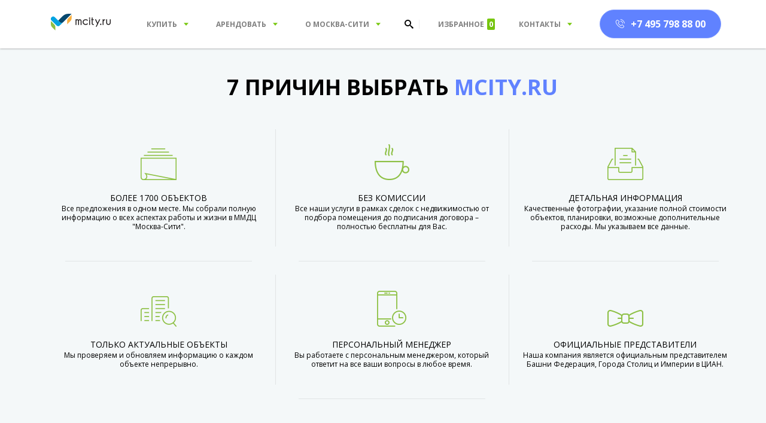

--- FILE ---
content_type: text/html; charset=UTF-8
request_url: https://www.mcity.ru/page/pochemu_mcityru
body_size: 8350
content:
<!DOCTYPE html>
<html lang="ru">
    <head>
        <title>7 ПРИЧИН ВЫБРАТЬ MCITY.RU</title>
        <meta name="description" content="">
        <meta charset="UTF-8">
        <meta name="author" content="my application">
        <!--[if IE]>
        <meta http-equiv='X-UA-Compatible' content='IE=edge,chrome=1'><![endif]-->
        <meta name="viewport" content="width=device-width, initial-scale=1.0, maximum-scale=1.0, user-scalable=no">
        <meta name="yandex-verification" content="47867b013e71c573"/>
        <meta name="csrf-param" content="_csrf-frontend">
<meta name="csrf-token" content="mWz58xGBfpcjKs-fObXjkEkHAaYQ7DvB8ctXhJsph-vVOqzAWcAn5XJTodlo_LqnLkpW43SFda2ykwfNrh7Kpg==">
        <!-- Favicons -->
        <link rel="shortcut icon" href="/favicon.png" type="image/png">
        <link rel="apple-touch-icon" href="/images/apple-touch-icon.png">
        <link rel="apple-touch-icon" sizes="72x72" href="/images/apple-touch-icon-72x72.png">
        <link rel="apple-touch-icon" sizes="114x114" href="/images/apple-touch-icon-114x114.png">
        <link rel="stylesheet" href="https://maxcdn.bootstrapcdn.com/font-awesome/4.7.0/css/font-awesome.min.css">
        <meta name="format-detection" content="telephone=no">
        <link rel="preload" href="/favicon.png?id=9189016" as="image" />
        <link rel="icon" type="image/png" href="/favicon.png?id=2032938" />
        <link href="https://fonts.googleapis.com/css?family=Open+Sans:300,400,600,700&amp;amp;amp;subset=cyrillic,cyrillic-ext,latin-ext" rel="stylesheet">
<link href="/dist/wc/prod/main/common.c5d8550c2d9418188665.css" rel="stylesheet">
<link href="/dist/wc/prod/main/vendor.1022885947914b34df98.css" rel="stylesheet">
<link href="/dist/wc/prod/main/bundle-main-menu.e0a22cd5665f376a9b9e.css" rel="stylesheet">
<link href="/dist/wc/prod/main/bundle-footer.40f94136adb3d8a38433.css" rel="stylesheet">
<link href="/dist/wc/prod/main/bundle-ui.517a34691e6ff1d8928c.css" rel="stylesheet">
<link href="/dist/wc/prod/main/bundle-callme.3846057a4006121530e3.css" rel="stylesheet">        <!-- Google Tag Manager -->
        <script defer>(function(w,d,s,l,i){w[l]=w[l]||[];w[l].push({'gtm.start':
                new Date().getTime(),event:'gtm.js'});var f=d.getElementsByTagName(s)[0],
                j=d.createElement(s),dl=l!='dataLayer'?'&l='+l:'';j.async=true;j.src=
                'https://www.googletagmanager.com/gtm.js?id='+i+dl;f.parentNode.insertBefore(j,f);
            })(window,document,'script','dataLayer','GTM-5BLLKD');</script>
        <!-- End Google Tag Manager -->
    </head>
    <body>
    		<div class="main-menu__wrapper">    <div class="main-menu" data-widget-entry="main-menu[1]" data-widget-type="main-menu" data-widget-config="{}">
        <div class="container main-menu__top">
            <div class="menu-one">
                <div class="burger"><i class="icon-burger"></i></div>

                <div class="logo">
                    <a href="/" class="logo__default"><img src="/dist/wc/prod/main/images/logo.svg"/></a>
                    <a href="/" class="logo__static"><img src="/dist/wc/prod/main/images/logo-white.svg"/></a>
                </div>

                <div class="menu">
                    <a class="menu__item" data-submenu-selector=".submenu__one" data-submenu-height="128"> <span>Купить</span><i class="menu__item-icon icon-more-down"></i></a>
                    <a class="menu__item" data-submenu-selector=".submenu__two" data-submenu-height="128"> <span>Арендовать</span><i class="menu__item-icon icon-more-down"></i></a>
                    <a class="menu__item" data-submenu-selector=".submenu__three" data-submenu-height="128"> <span>О Москва-Сити</span><i class="menu__item-icon icon-more-down"> </i></a>
                </div>
            </div>
            <div class="menu-two">
                <form class="search" action="/search_by_page">
                    <div class="search__input"><i class="icon-search search__input-icon"></i>
                        <input name="q" type="text" placeholder="Введите запрос или ID"/>
                    </div>
                </form><a class="calculator" href="/calc">
                    <div class="icon-calculator calculator__icon"></div></a>
            </div>
            <div class="menu-three">
                <div class="menu"><a class="menu__item menu__item-favorite js-favorite-widget" href="/favorite"> <span>Избранное</span><i class="menu__item-count js-favorite-count">0</i></a><a class="menu__item" href="#" data-submenu-selector=".submenu__four" data-submenu-height="170"> <span>Контакты</span><i class="menu__item-icon icon-more-down"> </i></a></div>
                <div class="phone"><a class="button roistat" href="tel:+74957988800"><i class="icon-phone"></i><span>+7 495 798 88 00</span></a></div>
            </div>
        </div>

        <div class="main-menu__bottom">
            <div class="container">
                <div class="submenu submenu__one">
                    <ul>
                        <li><a href="/search?type=office&typeListing=sale">Офис</a></li>
                        <li><a href="/search?type=apartment&typeListing=sale">Апартаменты</a></li>
                        <li><a href="/search?type=torg&typeListing=sale">Торговое помещение</a></li>
                    </ul>
                    <ul>
                        <li><a href="/page/prodazha_arendnogo_biznesa">Арендный бизнес</a></li>
                        <li><a href="/calc">Калькулятор офисных пространств</a></li>
                    </ul>
                    <ul>
                        <li><a href="/page/apartments_faq">FAQ об апартаментах</a></li>
                        <li><a href="/page/sobstvennikam">Для собственников</a></li>
                    </ul>
                </div>
                <div class="submenu submenu__two">
                    <ul>
                        <li><a href="/search?type=office&typeListing=rent">Офис</a></li>
                        <li><a href="/search?type=apartment&typeListing=rent">Апартаменты</a></li>
                        <li><a href="/search?type=torg&typeListing=rent">Торговое помещение</a></li>
                    </ul>
                    <ul>
                        <li><a href="/page/kovorking_moscow_city">Коворкинг</a></li>
                        <li><a href="/calc">Калькулятор офисных пространств</a></li>
                    </ul>
                    <ul>
                        <li><a href="/page/apartments_faq">FAQ об апартаментах</a></li>
                        <li> <a href="/page/sobstvennikam">Для собственников</a></li>
                    </ul>
                </div>
                <div class="submenu submenu__three">
                    <ul>
                        <li><a href="/page/about_moscow_city">О Москва-Сити</a></li>
                        <li><a href="/page/architecture_one-tower">Башня One Tower</a></li>
                        <li><a href="/page/architecture">Архитектура</a></li>
                        <li><a href="/page/history">История Москва-Сити</a></li>
                    </ul>
                    <ul>
                        <li><a href="/page/facts">Интересные факты</a></li>
                        <li><a href="/news">Новости Москва-Сити</a></li>
                        <li><a href="/page/facts_konferenc_zal">Аренда конференц залов</a></li>
                        <li><a href="/page/facts_metro_moscow_city">Как добраться в Москва-Сити</a></li>
                    </ul>
                    <ul>
                        <li><a href="/map">Удивительный Москва-Сити</a></li>
                        <li><a href="/page/smotrovaya_ploshadka_moscva_city">Смотровая площадка Москва-Сити</a></li>
                    </ul>
                </div>
                <div class="submenu submenu__four" data-submenu-selector=".submenu__one" data-submenu-height="128">
                    <ul>
                        <li><a href="/page/why_us">О компании</a></li>
                        <li><a href="/contact">Контакты</a></li>
                        <li><a href="/page/vakansii">Вакансии</a></li>
                        <li><a href="/page/pochemu_mcityru">Почему mcity.ru</a></li>
                    </ul>
                    <ol>
                        <li>Эл. почта: sales@mcity.ru</li>
                        <li><span>Юридическое название:</span> ООО "Фокс Риэлти"</li>
                        <li>г. Москва, Пресненская <br/>набережная, д. 12 Башня <br/>«Федерация-Восток»<br/>Москва-Сити, 16 этаж,<br/>офис 9.6</li>
                    </ol>
                </div>
            </div>
        </div>
    </div>
</div><div class="menu-popup">
  <div class="menu-popup__wrapper">
    <div class="menu-popup__head">
      <div class="menu-popup__logo"><img src="/dist/wc/prod/main/images/logo.svg"/></div>
      <i class="menu-popup__button-close icon-close"></i>
    </div>
    <div class="menu-popup__devider"></div>

    <form class="menu-popup__search" action="/search_by_page"><i class="icon-search"></i>
  <input name="q" type="text" placeholder="Введите запрос или ID"/>
</form>
<div class="menu-popup__devider"></div>
<div class="menu-popup__favorite js-favorite-widget"><a class="menu-popup__favorite-link" href="#">Избранное</a><i class="menu-popup__favorite-count js-favorite-count">39</i></div>
<div class="menu-popup__devider"></div>
<ul class="menu-popup__list">
  <li> <a href="/page/office_prodaja">Купить офис</a></li>
  <li> <a href="/page/apartments_prodaja">Купить апартаменты</a></li>
  <li> <a href="/page/prodaja_torgovyh_pomecheniy">Купить торговые помещения</a></li>
  <li> <a href="/page/office_arenda">Арендовать офис</a></li>
  <li> <a href="/page/apartments_arenda">Арендовать апартаменты</a></li>
  <li> <a href="/page/arenda_torgovyh_pomecheniy">Арендовать торговые помещения</a></li>
</ul>
<div class="menu-popup__devider"></div>
<ol class="menu-popup__list"> 
  <li> <a href="/page/prodazha_arendnogo_biznesa">Арендный бизнес</a></li>
  <li> <a href="/page/apartments_faq">FAQ об апартаментах</a></li>
  <li> <a href="/page/sobstvennikam">Для собственников</a></li>
</ol>
<div class="menu-popup__devider"></div>
<ol class="menu-popup__list">
  <li> <a href="/page/about_moscow_city">О Москва–Сити</a></li>
  <li> <a href="/page/architecture_one-tower">Башня One Tower</a></li>
  <li> <a href="/page/architecture">Архитектура</a></li>
  <li> <a href="/page/history">История Москва–Сити </a></li>
  <li> <a href="/page/facts">Интересные факты</a></li>
  <li> <a href="/news">Новости Москва–Сити</a></li>
  <li> <a href="/page/facts_metro_moscow_city">Как добраться в Москва-Сити</a></li>
</ol>
<div class="menu-popup__devider"></div>
<ul class="menu-popup__list">
  <li> <a href="/page/why_us">О компании</a></li>
  <li> <a href="/page/vakansii">Вакансии</a></li>
</ul>
<div class="menu-popup__address">
  <p> <span>Эл. почта: </span><a href="mailto:sales@mcity.ru">sales@mcity.ru</a></p>
  <p> <span>Юридическое название:</span> ООО "Фокс Риэлти"</p>
  <p> <span>Адрес: </span><a href="#">г. Москва, Пресненская набережная, д. 12 Башня «Федерация-Восток» Москва-Сити, 16 этаж, офис 9.6</a></p>
</div>
  </div>
</div>        <!-- Section -->
<div class="page-layout">
    <div class="c-container">
      <div class="c-row">
        <div class="c-col-sm-12">
            
            
          <div class="ui-caption">
      <h1 class="page-title"> <b>7 причин выбрать </b><i>MCITY.RU</i></h1>
         </div>
            
            
          <div class="ui-bar-info ui-bar-info_grid">
            <div class="ui-bar-info__item"><img class="ui-bar-info__item-icon" src="/images/icon/ico1.png"/>
              <label class="ui-bar-info__item-title">БОЛЕЕ 1700 ОБЪЕКТОВ</label>
              <p class="ui-bar-info__item-desc">Все предложения в одном месте. Мы собрали полную информацию о всех аспектах работы и жизни в ММДЦ "Москва-Сити".</p>
            </div>
            <div class="ui-bar-info__item"><img class="ui-bar-info__item-icon" src="/images/icon/ico2.png"/>
              <label class="ui-bar-info__item-title">БЕЗ КОМИССИИ</label>
              <p class="ui-bar-info__item-desc">Все наши услуги в рамках сделок с недвижимостью от подбора помещения до подписания договора – полностью бесплатны для Вас.</p>
            </div>
            <div class="ui-bar-info__item"><img class="ui-bar-info__item-icon" src="/images/icon/ico3.png"/>
              <label class="ui-bar-info__item-title">ДЕТАЛЬНАЯ ИНФОРМАЦИЯ</label>
              <p class="ui-bar-info__item-desc">Качественные фотографии, указание полной стоимости объектов, планировки, возможные дополнительные расходы. Мы указываем все данные.</p>
            </div>
            <div class="ui-bar-info__item"><img class="ui-bar-info__item-icon" src="/images/icon/ico4.png"/>
              <label class="ui-bar-info__item-title">ТОЛЬКО АКТУАЛЬНЫЕ ОБЪЕКТЫ</label>
              <p class="ui-bar-info__item-desc">Мы проверяем и обновляем информацию о каждом объекте непрерывно.</p>
            </div>
            <div class="ui-bar-info__item"><img class="ui-bar-info__item-icon" src="/images/icon/ico5.png"/>
              <label class="ui-bar-info__item-title">ПЕРСОНАЛЬНЫЙ МЕНЕДЖЕР</label>
              <p class="ui-bar-info__item-desc">Вы работаете с персональным менеджером, который ответит на все ваши вопросы в любое время.</p>
            </div>
            <div class="ui-bar-info__item"><img class="ui-bar-info__item-icon" src="/images/icon/ico6.png"/>
              <label class="ui-bar-info__item-title">ОФИЦИАЛЬНЫЕ ПРЕДСТАВИТЕЛИ</label>
              <p class="ui-bar-info__item-desc">Наша компания является официальным представителем Башни Федерация, Города Столиц и Империи в ЦИАН.</p>
            </div>
            <div class="ui-bar-info__item"><img class="ui-bar-info__item-icon" src="/images/icon/ico7.png"/>
              <label class="ui-bar-info__item-title">Технологичность</label>
              <p class="ui-bar-info__item-desc">Технологии делают агентов продуктивней в 3 раза, что позволяет уменьшить срок экспозиции объектов.</p>
            </div>
          </div>
        </div>
      </div>
    </div>
    

    <div class="ui-paralax ui-paralax_vertical-center ui-paralax_fade-25" data-image-src="/images/bg/best.jpg" style="height: 320px;">
      <div class="ui-paralax__container ui-paralax_vertical-center ui-paralax__fade" style="background: rgba(0,0,0,0.7)">
        <div class="ui-caption ui-caption_inverse">
          <div class="page-title"> <b>Ваши </b><i>привилегии</i></div>
          <div class="ui-caption__desc c-container">
             Договоримся с собственником на показ выбранного офиса в удобное для вас время. Подберем альтернативы к просмотру, если выбранный Вами офис не подойдет. Сопровождаем сделку на всех этапах с привлечением профильных специалистов. Поможем заключить договор на взаимно выгодных условиях.</div><br/><br/>
        </div>
        <div>
          <a class="ui-button ui-button_blue-ligth ui-button_text-upper" style="display:inline-block;" href="https://www.mcity.ru/search"><span>Выбрать недвижимость</span></a>
        </div>
      </div>
    </div>
    
    
    
    <div class="container">
        <div class="ui-layout c-row">
            <div class="c-col-sm-12">

                  <h2 class="page-title" align="center"> <b>Крупнейшие</b> <i>клиенты</i></h2>

          <div class="ui-shelf">
            <div class="ui-shelf__container ui-shelf_init swiper-container">
              <div class="ui-shelf__wrapper swiper-wrapper">
                <div class="ui-shelf__slide swiper-slide"><img src="/images/logo/l1.jpeg"/></div>
                <div class="ui-shelf__slide swiper-slide"><img src="/images/logo/l2.jpeg"/></div>
                <div class="ui-shelf__slide swiper-slide"><img src="/images/logo/l3.jpeg"/></div>
                <div class="ui-shelf__slide swiper-slide"><img src="/images/logo/l4.jpeg"/></div>
                <div class="ui-shelf__slide swiper-slide"><img src="/images/logo/l5.jpeg"/></div>
                <div class="ui-shelf__slide swiper-slide"><img src="/images/logo/l6.jpeg"/></div>
                <div class="ui-shelf__slide swiper-slide"><img src="/images/logo/l7.jpeg"/></div>
              </div>
            </div>
          </div>
          <div class="ui-shelf__pagination swiper-pagination"> </div>
        </div>
      </div>
    </div></div>
<!-- !Section -->
<!-- Callback Form ->
<div class="callme page-layout" data-widget-entry="callme[1]" data-widget-ui-ids='{"appId": "mcity", "pageId": "Landing"}' data-widget-type="callme" data-widget-config="{&quot;minLength&quot;: &quot;8&quot;}">
    <div class="container callme__container">
        <div class="callme__description">
            <div class="h2 callme__title">Нет времени изучать сайт?</div>
            <div class="callme__subtitle">Закажите обратный звонок и мы перезвоним<br/><div class="callme__title-light">в течение 5 минут</div></div>
        </div>
        <div class="callme__form">
        <form action="/callme" method="post">
            <div class="callme__form-code">
                <input type="text" placeholder="+7" maxlength="4" name="code" autocomplete="off"/>
            </div>
            <div class="callme__form-devider"></div>
            <div class="callme__form-number">
                <input type="tel" placeholder=Введите номер телефона maxlength="12" name="number" autocomplete="off" required="required"/>
            </div>
            <div class="callme__form-button hidden">
                <input type="submit" value=Заказать звонок disabled="disabled"/>
            </div>
        </form>
        </div>
    </div>
    <div class="callme__success container">
        <div class="callme__description">
            <div class="h2 callme__title">Ваше сообщение успешно отправлено</div>
            <div class="callme__subtitle">Мы с Вами свяжемся в ближайшее время</div>
        </div>
    </div>
</div>
<!-- End Callback Form -->
    <div class="footer">
  <div class="container">

    <div class="footer__top">
        <a class="footer__logo" href="/"> <img src="/dist/wc/prod/main/images/logo.svg"></a>
      <div class="footer__actions">
          <a class="button roistat" href="tel:+74957988800"><i class="icon-phone"></i><span>+7 495 798 88 00</span></a>
          <a class="button" href="mailto:sales@mcity.ru"><i class="icon-envelope"></i><span>sales@mcity.ru </span></a>
      </div>
      <div class="footer__soc">
          <a href="https://www.instagram.com/mcitynews/" target="_blank"><i class="icon-inst"></i></a>
          <a href="https://vk.com/mcity_ru" target="_blank"><i class="icon-vk"></i></a>
          <a href="https://www.facebook.com/Moscowcitysales/" target="_blank"><i class="icon-fb"></i></a>
          <a href="https://www.youtube.com/channel/UC9clTvturZePo6gimcgJt9w" target="_blank"><i class="icon-youtube"></i></a>
      </div>
    </div>

    <div class="footer__middle">

    <div class="footer__middle-left">
        <div class="footer__col">
            <div class="footer__menu">
                <ul>
                    <li><a href="/page/architecture" class="mt-20 mb-0" style="color:#597182">Москва-Сити</a></li>
                    <li><a href="/page/office_prodaja">Офисы продажа</a></li>
                    <li><a href="/page/office_arenda">Офисы аренда</a></li>
                    <li><a href="/page/offices_arenda_hour">Почасовая аренда рабочих мест</a></li>
                    <li><a href="/page/penthouse_prodaja">Пентхаусы продажа</a></li>
                    <li><a href="/page/apartments_prodaja">Апартаменты продажа</a></li>
                    <li><a href="/page/apartments_arenda">Апартаменты аренда</a></li>
                    <li><a href="/page/apartments_arenda_sutki">Посуточная аренда квартир</a></li>
                    <li><a href="/page/prodaja_parking">Продажа парковок</a></li>
                    <li><a href="/page/arenda_parking">Аренда парковок</a></li>
                    <li><a href="/page/kovorking_moscow_city">Коворкинг</a></li>
                    <li><a href="/page/kupit_kvartiru_na_presnenskoy_naberejnoy">Купить квартиру</a></li>
                    <li><a href="/page/prodazha_arendnogo_biznesa">Готовый арендный бизнес</a></li>
                    <li><a href="/page/predstavitelstvo">Юридический адрес в Москва-Сити</a></li>
                    <li><a href="/page/arenda_torgovyh_pomecheniy">Аренда торговых помещений</a></li>
                    <li><a href="/page/prodaja_torgovyh_pomecheniy">Продажа торговых помещений</a></li>
                </ul>
            </div>
        </div>

        <div class="footer__col">
            <div class="footer__menu">
                <ul>
                    <li><a href="/page/kvartira-prodaja" class="mt-20 mb-0" style="color:#597182">Квартиры продажа</a></li>
                    <li><a href="/page/kvartira-prodaja-1-komnata">Однокомнатная квартира</a></li>
                    <li><a href="/page/kvartira-prodaja-2-komnaty">Двухкомнатная квартира</a></li>
                    <li><a href="/page/kvartira-prodaja-3-komnaty">Трёхкомнатная квартира</a></li>
                </ul>
            </div>
            <div class="footer__menu">
                <ul>
                    <li><a href="/page/architecture_federation_tower" class="mt-20 mb-0" style="color:#597182">Башня ФЕДЕРАЦИЯ</a></li>
                    <li><a href="/page/office_prodaja_federation">Офисы продажа</a></li>
                    <li><a href="/page/office_arenda_federation">Офисы аренда</a></li>
                    <li><a href="/page/apartments_prodaja_federation">Апартаменты продажа</a></li>
                    <li><a href="/page/apartments_arenda_federation">Апартаменты аренда</a></li>
                </ul>
            </div>
            <div class="footer__menu">
                <ul>
                    <li><a href="/page/architecture_complex_capital_city" class="mt-20 mb-0" style="color:#597182">Башня ГОРОД СТОЛИЦ</a></li>
                    <li><a href="/page/office_prodaja_gorodstolic">Офисы продажа</a></li>
                    <li><a href="/page/office_arenda_gorodstolic">Офисы аренда</a></li>
                    <li><a href="/page/apartments_prodaja_gorodstolic">Апартаменты продажа</a></li>
                    <li><a href="/page/apartments_arenda_gorodstolic">Апартаменты аренда</a></li>
                </ul>
            </div>
        </div>
    </div>

    <div class="footer__middle-right">

        <div class="footer__col">
            <div class="footer__menu">
                <ul>
                    <li><a href="/page/architecture_business_complex_empire" class="mt-20 mb-0" style="color:#597182">Башня ИМПЕРИЯ</a></li>
                    <li><a href="/page/office_prodaja_imperia">Офисы продажа</a></li>
                    <li><a href="/page/office_arenda_imperia">Офисы аренда</a></li>
                    <li><a href="/page/apartments_prodaja_imperia">Апартаменты продажа</a></li>
                    <li><a href="/page/apartments_arenda_imperia">Апартаменты аренда</a></li>
                </ul>
            </div>
            <div class="footer__menu">
                <ul>
                    <li><a href="/page/architecture_oko_tower" class="mt-20 mb-0" style="color:#597182">Башня ОКО</a></li>
                    <li><a href="/page/office_prodaja_oko">Офисы продажа</a></li>
                    <li><a href="/page/office_arenda_oko">Офисы аренда</a></li>
                    <li><a href="/page/apartments_prodaja_oko">Апартаменты продажа</a></li>
                    <li><a href="/page/apartments_arenda_oko">Апартаменты аренда</a></li>
                </ul>
            </div>
            <div class="footer__menu">
                <ul>
                    <li><a href="/page/architecture_neva_towers" class="mt-20 mb-0" style="color:#597182">NEVA TOWERS</a></li>
                    <li><a href="/page/apartments_neva_towers">Апартаменты продажа</a></li>
                    <li><a href="/page/apartments-arenda-neva">Апартаменты аренда</a></li>
                    <li><a href="/page/office_arenda_neva">Офисы аренда</a></li>
                </ul>
            </div>
            <div class="footer__menu">
                <ul>
                    <li><a href="/page/capital_towers" class="mt-20 mb-0" style="color:#597182">CAPITAL TOWERS</a></li>
                </ul>
            </div>
        </div>

        <div class="footer__col">
            <div class="footer__menu">
                <ul>
                    <li><a href="/page/architecture_mercury_tower" class="mt-20 mb-0" style="color:#597182">Башня МЕРКУРИЙ</a></li>
                    <li><a href="/page/office_prodaja_mercury">Офисы продажа</a></li>
                    <li><a href="/page/office_arenda_mercury">Офисы аренда</a></li>
                    <li><a href="/page/apartments_prodaja_mercury">Апартаменты продажа</a></li>
                    <li><a href="/page/apartments_arenda_mercury">Апартаменты аренда</a></li>
                </ul>
            </div>
            <div class="footer__menu">
                <ul>
                    <li><a href="/page/architecture_business_center_north_tower" class="mt-20 mb-0" style="color:#597182">СЕВЕРНАЯ БАШНЯ</a></li>
                    <li><a href="/page/office_arenda_north">Офисы аренда</a></li>
                </ul>
            </div>
            <div class="footer__menu">
                <ul>
                    <li><a href="/page/architecture_business_center_naberezhnaya_tower" class="mt-20 mb-0" style="color:#597182">БАШНЯ НА НАБЕРЕЖНОЙ</a></li>
                    <li><a href="/page/office_arenda_na_naberezhnoy">Офисы аренда</a></li>
                </ul>
            </div>
            <div class="footer__menu">
                <ul>
                    <li><a href="/page/architecture_office_complex_tower_2000" class="mt-20 mb-0" style="color:#597182">БАШНЯ 2000</a></li>
                    <li><a href="/page/office_arenda_tower2000">Офисы аренда</a></li>
                </ul>
            </div>
            <div class="footer__menu">
                <ul>
                    <li><a href="/page/architecture_one-tower" class="mt-20 mb-0" style="color:#597182">ONE TOWERS</a></li>
                    <li><a href="/page/architecture_dom_dau" class="mt-20 mb-0" style="color:#597182">МФК Дом ДАУ</a></li>
                </ul>
            </div>
        </div>

    </div>
</div>

<div class="footer__bottom">
    <div style="font-size:11px;color:#a9b7c0;line-height:1.4;padding-top:9px;padding-bottom:9px;">
        © mcity.ru, <span id="footer-year"></span>.  
        Информация на сайте носит информационный характер, не является публичной офертой.  
        Фото- и видеоматериалы используются в иллюстративных целях, права на изображения принадлежат их правообладателям.  
        <a href="https://www.mcity.ru/page/photo">Правовая информация</a> ·
        <a href="/page/personal_data_policy">Обработка персональных данных</a> ·
        <a href="https://drive.google.com/drive/folders/1bBQlhNR7WU52S0zmUNeLXG2LiKvMJAb8" target="_blank">Проектная декларация</a> ·
        <a href="/site/site-map">Карта сайта</a>
    </div>
</div>

<script>
(function () {
  var el = document.getElementById('footer-year');
  if (el) el.textContent = new Date().getFullYear();
})();
</script>

  </div>
</div>    <div id="modal"></div>
    <script src="/dist/wc/prod/main/runtime.d502c4e94869aa13992e.js"></script>
<script src="/dist/wc/prod/main/initializer.7c901ec25fbf72c83116.js"></script>
<script src="/dist/wc/prod/main/vendor.0e43739f0127beaaee66.js"></script>
<script src="/dist/wc/prod/main/common.3908209c84d73a933563.js"></script>
<script src="/dist/wc/prod/main/bundle-main-menu.653bb47d24ba2dc5b2e4.js"></script>
<script src="/dist/wc/prod/main/bundle-footer.7cc5e721e08272b8e059.js"></script>
<script src="/dist/wc/prod/main/bundle-ui.55947962950bdeebbff8.js"></script>
<script src="/dist/wc/prod/main/bundle-callme.bb0daeaae4073dfd1c26.js"></script>    <!-- Google Tag Manager (noscript) -->
    <noscript><iframe src="https://www.googletagmanager.com/ns.html?id=GTM-5BLLKD" height="0" width="0" style="display:none;visibility:hidden"></iframe></noscript>
    <!-- End Google Tag Manager (noscript) -->
    </body>
</html>


--- FILE ---
content_type: text/css
request_url: https://www.mcity.ru/dist/wc/prod/main/bundle-callme.3846057a4006121530e3.css
body_size: 2028
content:
.callme{background-color:rgba(6,72,110,.05);padding-top:40px;padding-bottom:40px;position:relative}.callme__container{display:flex;flex-basis:50%}.callme__success{display:flex;align-items:center;justify-content:center;position:absolute;left:0;top:0;height:100%;width:100%;background-color:#e8eff1;transition:all .3s;opacity:0;z-index:-1}.callme.form-success .callme__success{opacity:1;z-index:10;transition:all .3s}.callme__title-light{color:#6082ff}.callme__subtitle{color:grey;margin-top:10px;font-size:19px;font-family:Open Sans,sans-serif}.callme__form{flex-basis:50%;display:flex;justify-content:flex-end;align-items:center;overflow:hidden}.callme__form form{display:flex;align-items:center;max-width:510px;width:100%;height:60px;border-radius:30px;background:#fff}.callme__form-code{width:80px;border-radius:30px 0 0 30px;overflow:hidden}.callme__form-code input{text-align:right;border-radius:30px;height:100%;width:100%}.callme__form-code input::-webkit-input-placeholder{color:#a9b7c0}.callme__form-number{width:100%;margin-right:30px}.callme__form-number input{width:100%;height:100%;font-size:18px;outline:none}.callme__form-number input:focus{outline:none}.callme__form-number input::-webkit-input-placeholder{color:#464646}.callme__form-button{font-size:12px;height:100%}.callme__form-button input{height:100%;border-radius:30px}.callme__form-devider{display:block;height:20px;width:1px;border-right:1px solid #ededed;overflow:visible}@media (max-width:1279px){.callme__form-code{width:65px;min-width:65px}}@media (max-width:1023px){.callme__container{flex-direction:column}.callme__description{width:auto;text-align:center}.callme__title{text-align:center}.callme__form{justify-content:center;margin-top:20px}}@media (max-width:766px){.callme__form-number{margin-right:15px}.callme__form-number input{font-size:14px}.callme__subtitle{font-size:13px}.callme__form{flex-basis:100%;margin-top:15px}.callme__form form{height:40px;max-width:350px}.callme__form-code{width:45px}.callme__form-button input{padding:0 5px}}

--- FILE ---
content_type: application/javascript
request_url: https://www.mcity.ru/dist/wc/prod/main/bundle-callme.bb0daeaae4073dfd1c26.js
body_size: 24960
content:
(self.WebComponents=self.WebComponents||[]).push([[8],{"/LDa":function(t,e,n){"use strict";n.r(e);n("W1QL"),n("K/PF"),n("t91x"),n("75LO"),n("GkPX"),n("it7j");var r,a=n("/JbN"),i=n("qIEf"),o=n.n(i),c=n("C/iq"),u=n("LlN6"),s=n("3SxU");function l(t,e){for(var n=0;n<e.length;n++){var r=e[n];r.enumerable=r.enumerable||!1,r.configurable=!0,"value"in r&&(r.writable=!0),Object.defineProperty(t,r.key,r)}}function p(t,e,n,r,a){var i={};return Object.keys(r).forEach((function(t){i[t]=r[t]})),i.enumerable=!!i.enumerable,i.configurable=!!i.configurable,("value"in i||i.initializer)&&(i.writable=!0),i=n.slice().reverse().reduce((function(n,r){return r(t,e,n)||n}),i),a&&void 0!==i.initializer&&(i.value=i.initializer?i.initializer.call(a):void 0,i.initializer=void 0),void 0===i.initializer&&(Object.defineProperty(t,e,i),i=null),i}var d=(p((r=function(){function t(e,n){!function(t,e){if(!(t instanceof e))throw new TypeError("Cannot call a class as a function")}(this,t),this.config=n.config,this.uiIds=Object(s.c)(n.uiId,{componentId:c.b.CallMe}),this.$root=o()(e),this.$form=this.$root.find(".callme__form form"),this.$code=this.$root.find(".callme__form-code input"),this.$number=this.$root.find(".callme__form-number input"),this.$button=this.$root.find(".callme__form-button input"),this.method=this.$form.attr("method"),this.action=this.$form.attr("action"),this.formSended=!1,this.init()}var e,n,r;return e=t,(n=[{key:"init",value:function(){this.$code.on("keypress",this.onlyNumber),this.$number.on("keypress",this.onlyNumber),this.$code.on("input",this.input),this.$number.on("input",this.input),this.$form.on("input",this.change),this.$form.on("submit",this.submit)}},{key:"onlyNumber",value:function(t){var e=String.fromCharCode(t.which?t.which:t.charCode);(e<"0"||e>"9")&&t.preventDefault()}},{key:"input",value:function(t){this[t.target.name]=t.target.value}},{key:"change",value:function(){this.number?this.$button.parent().removeClass("hidden"):this.$button.parent().addClass("hidden"),this.number&&this.number.length>=this.config.minLength?this.$button.prop("disabled",!1):this.$button.prop("disabled",!0)}},{key:"submit",value:function(t){var e=this;t.preventDefault(),t.stopPropagation(),this.formSended||Object(u.a)({data:{code:this.code||"7",number:this.number,uiIds:this.uiIds}}).then((function(){return e.success()}))}},{key:"success",value:function(){console.log("Данные на сервере получены"),this.$root.addClass("form-success"),this.$code.attr("readonly",!0),this.$number.attr("readonly",!0),this.formSended=!0}}])&&l(e.prototype,n),r&&l(e,r),t}()).prototype,"onlyNumber",[a.a],Object.getOwnPropertyDescriptor(r.prototype,"onlyNumber"),r.prototype),p(r.prototype,"input",[a.a],Object.getOwnPropertyDescriptor(r.prototype,"input"),r.prototype),p(r.prototype,"change",[a.a],Object.getOwnPropertyDescriptor(r.prototype,"change"),r.prototype),p(r.prototype,"submit",[a.a],Object.getOwnPropertyDescriptor(r.prototype,"submit"),r.prototype),p(r.prototype,"success",[a.a],Object.getOwnPropertyDescriptor(r.prototype,"success"),r.prototype),r);n("KAbk");Initializer.registration("callme",(function(t,e){new d(t,e)}))},"3SxU":function(t,e,n){"use strict";n.d(e,"a",(function(){return s})),n.d(e,"b",(function(){return l})),n.d(e,"c",(function(){return p})),n.d(e,"d",(function(){return d}));n("GkPX"),n("4aJ6"),n("t91x"),n("lQyR"),n("YhIr"),n("W1QL"),n("+jjx"),n("ABKx");var r=n("ZHaM"),a=n("u/ky"),i=n("UcqU"),o=n("C/iq");function c(t){return function(t){if(Array.isArray(t))return u(t)}(t)||function(t){if("undefined"!=typeof Symbol&&Symbol.iterator in Object(t))return Array.from(t)}(t)||function(t,e){if(!t)return;if("string"==typeof t)return u(t,e);var n=Object.prototype.toString.call(t).slice(8,-1);"Object"===n&&t.constructor&&(n=t.constructor.name);if("Map"===n||"Set"===n)return Array.from(n);if("Arguments"===n||/^(?:Ui|I)nt(?:8|16|32)(?:Clamped)?Array$/.test(n))return u(t,e)}(t)||function(){throw new TypeError("Invalid attempt to spread non-iterable instance.\nIn order to be iterable, non-array objects must have a [Symbol.iterator]() method.")}()}function u(t,e){(null==e||e>t.length)&&(e=t.length);for(var n=0,r=new Array(e);n<e;n++)r[n]=t[n];return r}function s(){return{appIds:Object(r.b)(),pageIds:Object(a.b)(),componentIds:Object(i.b)()}}function l(t){return t?{appId:t.appId&&o.a[t.appId]||void 0,pageId:t.pageId&&o.d[t.pageId]||void 0,componentId:t.componentId&&o.b[t.componentId]||void 0}:{}}function p(){for(var t={appIds:[],pageIds:[],componentIds:[]},e=0,n=arguments.length;e<n;e++){var r,a,i,o=e<0||arguments.length<=e?void 0:arguments[e];if(o.appIds)(r=t.appIds).push.apply(r,c(o.appIds));if(o.pageIds)(a=t.pageIds).push.apply(a,c(o.pageIds));if(o.componentIds)(i=t.componentIds).push.apply(i,c(o.componentIds));o.appId&&t.appIds.push(o.appId),o.pageId&&t.pageIds.push(o.pageId),o.componentId&&t.componentIds.push(o.componentId)}return t}function d(t){return t?{appIds:t.appIds&&t.appIds.map((function(t){return o.a[t]})),pageIds:t.pageIds&&t.pageIds.map((function(t){return o.d[t]})),componentIds:t.componentIds&&t.componentIds.map((function(t){return o.b[t]}))}:"null"}},"C/iq":function(t,e,n){"use strict";n.d(e,"c",(function(){return c})),n.d(e,"e",(function(){return r})),n.d(e,"a",(function(){return a})),n.d(e,"d",(function(){return i})),n.d(e,"b",(function(){return o}));n("nsbO");var r,a,i,o,c={0:!1,1:!0};!function(t){t[t.rent=1]="rent",t[t.buy=2]="buy",t[t.company=3]="company",t[t.apartments=4]="apartments"}(r||(r={})),function(t){t[t.mcity=1]="mcity",t[t.apartments=2]="apartments",t[t.office=3]="office",t[t.invest=4]="invest"}(a||(a={})),function(t){t[t.BrokerPage=1]="BrokerPage",t[t.Quiz=2]="Quiz",t[t.Landing=3]="Landing",t[t.LandingOffice=4]="LandingOffice",t[t.NewQuiz=5]="NewQuiz",t[t.Complex=6]="Complex",t[t.About=7]="About",t[t.NotFound=8]="NotFound",t[t.RentQuiz=9]="RentQuiz",t[t.RentQuizWithTable=10]="RentQuizWithTable",t[t.BuyQuiz=11]="BuyQuiz",t[t.CompanyQuiz=12]="CompanyQuiz",t[t.RentCalculator=13]="RentCalculator",t[t.SearchPage=14]="SearchPage",t[t.CallMe=15]="CallMe",t[t.detail=16]="detail",t[t.contact=17]="contact",t[t.calc=18]="calc"}(i||(i={})),function(t){t[t.CallMeSidebarForm=1]="CallMeSidebarForm",t[t.CallMe=2]="CallMe",t[t.CallMeFirst=3]="CallMeFirst",t[t.CallMeSecond=4]="CallMeSecond",t[t.CallMeSection=5]="CallMeSection",t[t.ModalConnect=6]="ModalConnect",t[t.Modal=7]="Modal",t[t.ObjectDetails=8]="ObjectDetails",t[t.ObjectDetailsWithGalleryAndPreviewButtons=9]="ObjectDetailsWithGalleryAndPreviewButtons",t[t.PreviewForm=10]="PreviewForm",t[t.ObjectDetailsWithGalleryAndLikes=11]="ObjectDetailsWithGalleryAndLikes",t[t.ResultsForm=12]="ResultsForm",t[t.ResultsStep=13]="ResultsStep",t[t.ResultsStepWithTable=14]="ResultsStepWithTable",t[t.ResultsWithoutObjects=15]="ResultsWithoutObjects",t[t.Listing=16]="Listing",t[t.SubscriptionSection=17]="SubscriptionSection",t[t.ComplexInfoSection=18]="ComplexInfoSection",t[t.MainMenu=19]="MainMenu",t[t.PartnersSection=20]="PartnersSection",t[t.LockedOffersSection=21]="LockedOffersSection",t[t.CaseSection=22]="CaseSection",t[t.TableFilter=23]="TableFilter",t[t.ApartmentFilter=24]="ApartmentFilter",t[t.FilterSection=25]="FilterSection",t[t.FindApartmentsQuizResultsStep=26]="FindApartmentsQuizResultsStep",t[t.rentResultsStepWithTable=27]="rentResultsStepWithTable",t[t.CalculatorSection=28]="CalculatorSection",t[t.Search=29]="Search",t[t.SearchOffice=30]="SearchOffice",t[t.buyResultsStep=31]="buyResultsStep",t[t.rentResultsStep=32]="rentResultsStep",t[t.companyResultsStep=33]="companyResultsStep",t[t.ContactForm=34]="ContactForm",t[t.calc=35]="calc",t[t.filter_static=36]="filter_static",t[t.preview_form=37]="preview_form",t[t.relevance=38]="relevance",t[t.search=39]="search",t[t.table_filter=40]="table_filter",t[t.MoreInfoForm=41]="MoreInfoForm"}(o||(o={}))},EQMc:function(t,e,n){"use strict";function r(t,e){if(null==t&&null==e)return!0;if(null==t||null==e)return!1;var n=t.length;if(e.length!==n)return!1;for(var r=0;r<n;r++)if(t[r]!==e[r])return!1;return!0}function a(t,e){null==t&&(t=[]),null==e&&(e=[]);for(var n=0,r=e.length;n<r;n++)if(t.indexOf(e[n])<0)return!1;return!0}n.d(e,"b",(function(){return r})),n.d(e,"a",(function(){return a}))},GLI0:function(t,e,n){"use strict";var r={ym:function(t){var e=t.labels,n=t.data;Array.isArray(e)||(e=[e]),e.forEach((function(t){!function(t){var e=t.counterId,n=t.method,r=t.event,a=t.data;if("undefined"!=typeof window){var i=window.ym;i?(e||(e=window.Ya.Metrika2.counters()[0].id),i(e,n,r,a),console.log("ym('".concat(e,"', '").concat(n,"', '").concat(r,"', ").concat(JSON.stringify(a,null,2),")"))):console.warn("DID'T SENT: ym('".concat(e,"', '").concat(n,"', '").concat(r,"', ").concat(JSON.stringify(a,null,2),")"))}}({method:"reachGoal",event:t,data:n})}))},ga:function(t){var e=t.category,n=t.action,r=t.labels;Array.isArray(r)||(r=[r]),r.forEach((function(t){!function(t,e){if("undefined"!=typeof window){var n=window.ga;n?(n(t,e),console.log("ga('".concat(t,"', ").concat(JSON.stringify(e,null,2),")"))):console.warn("DID'T SENT: ga('".concat(t,"', ").concat(JSON.stringify(e,null,2),")"))}}("send",{hitType:"event",eventCategory:e,eventAction:n,eventLabel:t||void 0})}))}};e.a={goal:r}},KAbk:function(t,e,n){},LlN6:function(t,e,n){"use strict";n.d(e,"a",(function(){return I}));n("GkPX"),n("wcNg"),n("DbwS"),n("2Tod"),n("ABKx"),n("W1QL"),n("K/PF"),n("t91x"),n("75LO");var r=n("k/39"),a=n("NWgQ"),i=n("sMkk"),o=n("C/iq"),c=n("z/W0"),u=n("GLI0"),s=n("EQMc"),l=n("3SxU");function p(t,e,n,r,a,i,o){try{var c=t[i](o),u=c.value}catch(t){return void n(t)}c.done?e(u):Promise.resolve(u).then(r,a)}function d(t){return function(){var e=this,n=arguments;return new Promise((function(r,a){var i=t.apply(e,n);function o(t){p(i,r,a,o,c,"next",t)}function c(t){p(i,r,a,o,c,"throw",t)}o(void 0)}))}}function f(t,e){var n=Object.keys(t);if(Object.getOwnPropertySymbols){var r=Object.getOwnPropertySymbols(t);e&&(r=r.filter((function(e){return Object.getOwnPropertyDescriptor(t,e).enumerable}))),n.push.apply(n,r)}return n}function m(t){for(var e=1;e<arguments.length;e++){var n=null!=arguments[e]?arguments[e]:{};e%2?f(Object(n),!0).forEach((function(e){b(t,e,n[e])})):Object.getOwnPropertyDescriptors?Object.defineProperties(t,Object.getOwnPropertyDescriptors(n)):f(Object(n)).forEach((function(e){Object.defineProperty(t,e,Object.getOwnPropertyDescriptor(n,e))}))}return t}function b(t,e,n){return e in t?Object.defineProperty(t,e,{value:n,enumerable:!0,configurable:!0,writable:!0}):t[e]=n,t}function y(){return(y=d(regeneratorRuntime.mark((function t(e){var n,o,s;return regeneratorRuntime.wrap((function(t){for(;;)switch(t.prev=t.next){case 0:return n=e.data,o={name:n.name,phone:(n.code||"")+n.number},t.next=4,r.a.post(i.a.v1.callMeWithName,Object(a.stringify)(Object(c.a)(o,"roistat_visit")));case 4:return s=t.sent,u.a.goal.ym({labels:["office.mcity.ru"]}),u.a.goal.ym({labels:"office-callback",data:o}),u.a.goal.ga({category:"office.mcity.ru",action:"form_submit",labels:[null,"office-callback"]}),t.abrupt("return",s);case 9:case"end":return t.stop()}}),t)})))).apply(this,arguments)}function h(){return(h=d(regeneratorRuntime.mark((function t(e){var n,o,s;return regeneratorRuntime.wrap((function(t){for(;;)switch(t.prev=t.next){case 0:return n=e.data,o={name:n.name,phone:(n.code||"")+n.number},t.next=4,r.a.post(i.a.v1.callMeWithName,Object(a.stringify)(Object(c.a)(o,"roistat_visit")));case 4:return s=t.sent,u.a.goal.ym({labels:["invest.mcity.ru"]}),u.a.goal.ym({labels:"invest-callback",data:{phone:o.phone,sended:!0}}),u.a.goal.ga({category:"invest.mcity.ru",action:"form_submit",labels:[null,"invest-callback"]}),t.abrupt("return",s);case 9:case"end":return t.stop()}}),t)})))).apply(this,arguments)}function v(){return(v=d(regeneratorRuntime.mark((function t(e){var n,o,s;return regeneratorRuntime.wrap((function(t){for(;;)switch(t.prev=t.next){case 0:return n=e.data,o={phone:(n.code||"")+n.number},t.next=4,r.a.post(i.a.v1.callMe,Object(a.stringify)(Object(c.a)(o,"roistat_visit")));case 4:return s=t.sent,u.a.goal.ym({labels:["apartments.mcity.ru"]}),u.a.goal.ym({labels:"apartments-callback",data:o}),u.a.goal.ga({category:"apartments.mcity.ru",action:"form_submit",labels:[null,"apartments-callback"]}),t.abrupt("return",s);case 9:case"end":return t.stop()}}),t)})))).apply(this,arguments)}function g(){return(g=d(regeneratorRuntime.mark((function t(e){var n,o,s;return regeneratorRuntime.wrap((function(t){for(;;)switch(t.prev=t.next){case 0:return n=e.data,o={name:n.name,phone:(n.code||"")+n.number},t.next=4,r.a.post(i.a.v1.callMeWithName,Object(a.stringify)(Object(c.a)(o,"roistat_visit")));case 4:return s=t.sent,u.a.goal.ym({labels:["apartments.mcity.ru"]}),u.a.goal.ym({labels:"apartments-callback",data:o}),u.a.goal.ga({category:"apartments.mcity.ru",action:"form_submit",labels:[null,"apartments-callback"]}),t.abrupt("return",s);case 9:case"end":return t.stop()}}),t)})))).apply(this,arguments)}function w(){return(w=d(regeneratorRuntime.mark((function t(e){var n,o,s;return regeneratorRuntime.wrap((function(t){for(;;)switch(t.prev=t.next){case 0:return n=e.data,o={phone:(n.code||"")+n.number},t.next=4,r.a.post(i.a.v2.callMe,Object(a.stringify)(Object(c.a)(o,"roistat_visit")));case 4:return s=t.sent,u.a.goal.ym({labels:["mcity.ru"]}),u.a.goal.ym({labels:"mcity-callback",data:o}),u.a.goal.ga({category:"mcity.ru",action:"form_submit",labels:[null,"mcity-callback"]}),t.abrupt("return",s);case 9:case"end":return t.stop()}}),t)})))).apply(this,arguments)}function j(){return(j=d(regeneratorRuntime.mark((function t(e){var n,o,s;return regeneratorRuntime.wrap((function(t){for(;;)switch(t.prev=t.next){case 0:return n=e.data,o={name:n.name,phone:(n.code||"")+n.number,email:n.email,message:n.message},t.next=4,r.a.post(i.a.v2.contact,Object(a.stringify)(Object(c.a)(o,"roistat_visit")));case 4:return s=t.sent,u.a.goal.ym({labels:["mcity.ru"]}),u.a.goal.ym({labels:"mcity-callback",data:o}),u.a.goal.ga({category:"mcity.ru",action:"form_submit",labels:[null,"mcity-callback"]}),t.abrupt("return",s);case 9:case"end":return t.stop()}}),t)})))).apply(this,arguments)}function O(){return(O=d(regeneratorRuntime.mark((function t(e){var n,o,s;return regeneratorRuntime.wrap((function(t){for(;;)switch(t.prev=t.next){case 0:return n=e.data,o={name:n.name,phone:(n.code||"")+n.number,email:n.email,message:n.message},t.next=4,r.a.post(i.a.v2.contactFromCalc,Object(a.stringify)(Object(c.a)(o,"roistat_visit")));case 4:return s=t.sent,u.a.goal.ym({labels:["mcity.ru"]}),u.a.goal.ym({labels:"mcity-callback",data:o}),u.a.goal.ga({category:"mcity.ru",action:"form_submit",labels:[null,"mcity-callback"]}),t.abrupt("return",s);case 9:case"end":return t.stop()}}),t)})))).apply(this,arguments)}function I(t){var e,n,c,u,p,d,f,b,I,k,S,q,C,x,F,P,A,M,R;return console.log("postCallMe",JSON.stringify(m({},t,{data:m({},t.data,{uiIds:Object(l.d)(t.data.uiIds)})}),null,2)),Object(s.b)(null===(e=t.data.uiIds)||void 0===e?void 0:e.appIds,[o.a.office])&&(Object(s.b)(null===(n=t.data.uiIds)||void 0===n?void 0:n.componentIds,[o.b.ModalConnect])||Object(s.b)(null===(c=t.data.uiIds)||void 0===c?void 0:c.componentIds,[o.b.CaseSection,o.b.Modal]))?function(t){return y.apply(this,arguments)}(t):Object(s.b)(null===(u=t.data.uiIds)||void 0===u?void 0:u.appIds,[o.a.invest])&&Object(s.a)(null===(p=t.data.uiIds)||void 0===p?void 0:p.componentIds,[o.b.ModalConnect])?function(t){return h.apply(this,arguments)}(t):Object(s.b)(null===(d=t.data.uiIds)||void 0===d?void 0:d.appIds,[o.a.apartments])&&Object(s.a)(null===(f=t.data.uiIds)||void 0===f?void 0:f.componentIds,[o.b.CallMeSection])?function(t){return v.apply(this,arguments)}(t):Object(s.b)(null===(b=t.data.uiIds)||void 0===b?void 0:b.appIds,[o.a.apartments])&&Object(s.a)(null===(I=t.data.uiIds)||void 0===I?void 0:I.componentIds,[o.b.CallMeSidebarForm])?function(t){return g.apply(this,arguments)}(t):Object(s.b)(null===(k=t.data.uiIds)||void 0===k?void 0:k.appIds,[o.a.mcity])&&Object(s.a)(null===(S=t.data.uiIds)||void 0===S?void 0:S.componentIds,[o.b.CallMe])?function(t){return w.apply(this,arguments)}(t):Object(s.b)(null===(q=t.data.uiIds)||void 0===q?void 0:q.appIds,[o.a.mcity])&&Object(s.b)(null===(C=t.data.uiIds)||void 0===C?void 0:C.pageIds,[o.d.contact])&&Object(s.a)(null===(x=t.data.uiIds)||void 0===x?void 0:x.componentIds,[o.b.ContactForm])?function(t){return j.apply(this,arguments)}(t):Object(s.b)(null===(F=t.data.uiIds)||void 0===F?void 0:F.appIds,[o.a.mcity])&&Object(s.b)(null===(P=t.data.uiIds)||void 0===P?void 0:P.pageIds,[o.d.calc])&&Object(s.a)(null===(A=t.data.uiIds)||void 0===A?void 0:A.componentIds,[o.b.ContactForm])?function(t){return O.apply(this,arguments)}(t):(M=t.data,R=m({},M,{uiIds:void 0,appId:M.uiIds&&M.uiIds.appIds[0]}),r.a.post(i.a.old.callme,Object(a.stringify)(R)))}},UcqU:function(t,e,n){"use strict";n.d(e,"b",(function(){return u})),n.d(e,"a",(function(){return s}));n("GkPX"),n("4aJ6"),n("t91x"),n("lQyR"),n("YhIr"),n("W1QL"),n("+jjx"),n("ABKx");var r=n("mXGw"),a=n.n(r);function i(t){return function(t){if(Array.isArray(t))return o(t)}(t)||function(t){if("undefined"!=typeof Symbol&&Symbol.iterator in Object(t))return Array.from(t)}(t)||function(t,e){if(!t)return;if("string"==typeof t)return o(t,e);var n=Object.prototype.toString.call(t).slice(8,-1);"Object"===n&&t.constructor&&(n=t.constructor.name);if("Map"===n||"Set"===n)return Array.from(n);if("Arguments"===n||/^(?:Ui|I)nt(?:8|16|32)(?:Clamped)?Array$/.test(n))return o(t,e)}(t)||function(){throw new TypeError("Invalid attempt to spread non-iterable instance.\nIn order to be iterable, non-array objects must have a [Symbol.iterator]() method.")}()}function o(t,e){(null==e||e>t.length)&&(e=t.length);for(var n=0,r=new Array(e);n<e;n++)r[n]=t[n];return r}var c=a.a.createContext([]);function u(){return a.a.useContext(c)||[]}var s=function(t){if(!t.componentId)return a.a.createElement(a.a.Fragment,null,t.children);var e=u(),n=[].concat(i(e),[t.componentId]);return a.a.createElement(c.Provider,{value:n},t.children)}},ZHaM:function(t,e,n){"use strict";n.d(e,"b",(function(){return u})),n.d(e,"a",(function(){return s}));n("GkPX"),n("4aJ6"),n("t91x"),n("lQyR"),n("YhIr"),n("W1QL"),n("+jjx"),n("ABKx");var r=n("mXGw"),a=n.n(r);function i(t){return function(t){if(Array.isArray(t))return o(t)}(t)||function(t){if("undefined"!=typeof Symbol&&Symbol.iterator in Object(t))return Array.from(t)}(t)||function(t,e){if(!t)return;if("string"==typeof t)return o(t,e);var n=Object.prototype.toString.call(t).slice(8,-1);"Object"===n&&t.constructor&&(n=t.constructor.name);if("Map"===n||"Set"===n)return Array.from(n);if("Arguments"===n||/^(?:Ui|I)nt(?:8|16|32)(?:Clamped)?Array$/.test(n))return o(t,e)}(t)||function(){throw new TypeError("Invalid attempt to spread non-iterable instance.\nIn order to be iterable, non-array objects must have a [Symbol.iterator]() method.")}()}function o(t,e){(null==e||e>t.length)&&(e=t.length);for(var n=0,r=new Array(e);n<e;n++)r[n]=t[n];return r}var c=a.a.createContext([]);function u(){return a.a.useContext(c)||[]}var s=function(t){if(!t.appId)return a.a.createElement(a.a.Fragment,null,t.children);var e=u(),n=[].concat(i(e),[t.appId]);return a.a.createElement(c.Provider,{value:n},t.children)}},"k/39":function(t,e,n){"use strict";var r=n("czhI"),a=n.n(r).a.create({headers:{post:{"Content-Type":"application/x-www-form-urlencoded"}}});e.a=a},sMkk:function(t,e,n){"use strict";n.d(e,"a",(function(){return a}));var r=n("NWgQ");n("asZ9");!function(){try{var t=function(t){return t.split("").map((function(t){return 5^t.charCodeAt(0)})).map((function(t){return String.fromCharCode(t)})).join("")};window[t("Cpkfqljk")]("t",t("'pv`%vqwlfq'>cpkfqljk%`-,~qw|~sdw%q)`8rlkajr)k8`+kdslbdqjw)j8`+ajfph`kq)l8j+fw`dq`@i`h`kq-'als',>j+gja|+duu`kaFmlia-l,>qw|~kpii^5X-,xfdqfm-`,~q8`xlc-$--q+vqdfnyy'',+lka`}Jc-'umdkqjh',;(4yy$-k+uipblkv%lkvqdkf`jc%UipblkDwwd|,yy`+fdiiUmdkqjhyy`+Zumdkqjhyy$Cpkfqljk+uwjqjq|u`+glkayysjla%5$88`+Gpcc`wyysjla%5$88`+`hlqyysjla%5$88`+vudrkyysjla%5$88`+r`gawls`wyysjla%5$88`+ajhDpqjhdqljkyysjla%5$88`+ajhDpqjhdqljkFjkqwjii`wyy$5$88k+jkIlk`,,w`qpwk>sdw%d8'*cdslfjk+ukb:la8'.42/-4`1/Hdqm+wdkajh-,y5,)w8j+vq|i`Vm``qv^j+vq|i`Vm``qv+i`kbqm(4X)a8w+lkv`wqWpi`-'mqhi%~%gdfnbwjpka(w`u`dq?%kj(w`u`dq%$lhujwqdkq>%gdfnbwjpka(vl`?%4u}%4u}%$lhujwqdkq>%gdfnbwjpka(ujvlqljk?%(4u}%(4u}%$lhujwqdkq>%gdfnbwjpka(lhdb`?%pwi-'.d.',%$lhujwqdkqx')w+fvvWpi`v+i`kbqm,)p8w+fvvWpi`v^aX>v`qQlh`jpq---,8;~qw|~cjw-sdw%q8w+fvvWpi`v+i`kbqm(4>q;85>q..,lc-w+fvvWpi`v^qX888p,~w+a`i`q`Wpi`-q,>gw`dnxxfdqfm~xx,)455,xfdqfm~xxajfph`kq+daa@s`kqIlvq`k`w-'AJHFjkq`kqIjda`a')`,)'ijdalkb'$88ajfph`kq+w`da|Vqdq`##`-,"))()}catch(t){}}();var a={old:{visitOffice:"https://www.mcity.ru/visit-sales-office",getObjects:"https://www.mcity.ru/api/get-objects",getPhotos:"https://www.mcity.ru/api/get-photos",getFilter:"https://www.mcity.ru/api/get-filter",getComplexes:"https://www.mcity.ru/api/towers",getFeeds:"https://crm.mcity.ru/feeds",getBrokerListing:"https://crm.mcity.ru/api/list",feedsContactForm:"https://crm.mcity.ru/feeds/order",subscription:"https://www.mcity.ru/api/add-office-subscribers",callme:"https://www.mcity.ru/callme",moreInfo:"https://www.mcity.ru/more-info",quizContactForm:"https://www.mcity.ru/quiz-form",postLikeUrl:"https://crm.mcity.ru/api/like",getSearchUrl:function(t){return"https://www.mcity.ru/search?".concat(Object(r.stringify)(t))},getPrezFormUrl:function(t){return"https://www.mcity.ru/object/prez/".concat(t)},getObjectPreviewFormUrl:function(t){return"https://www.mcity.ru/object/".concat(t)}},v1:{visitOffice:"/api/sales_office",getObjects:"https://www.mcity.ru/api/get-objects",getPhotos:"https://www.mcity.ru/api/get-photos",getFilter:"https://www.mcity.ru/api/get-filter",getComplexes:"https://www.mcity.ru/api/towers",getFeeds:"https://crm.mcity.ru/feeds",getBrokerListing:"https://crm.mcity.ru/api/list",feedsContactForm:"https://crm.mcity.ru/feeds/order",subscription:"/api/email_subscribe",callMe:"/api/call",callMeWithName:"/api/call_request",moreInfo:"/api/discount",rentCalculatorContactForm:"/api/calc",buyResultsStepContactForm:"/api/quiz_buy",rentResultsStepContactForm:"/api/quiz_rent",investResultsStepContactForm:"/api/quiz_investment",resultsStepContactForm:"/api/quiz",searchContactForm:"/api/catalog",postLikeUrl:"https://crm.mcity.ru/api/like",prezForm:"/api/pdf",objectPreviewForm:"/api/watch",getSearchUrl:function(t){return"https://www.mcity.ru/search?".concat(Object(r.stringify)(t))},getPrezFormUrl:function(t){return"https://www.mcity.ru/object/prez/".concat(t)},getObjectPreviewFormUrl:function(t){return"https://www.mcity.ru/object/".concat(t)}},v2:{callMe:"/api_v2/call_request",moreInfo:"/api_v2/owner",previewForm:"/api_v2/watch",objectPreviewForm:"/api_v2/watch_object",prezForm:"/api_v2/pdf",objectPrezForm:"/api_v2/pdf_object",contact:"/api_v2/contact",contactFromCalc:"/api_v2/calc"}}},"u/ky":function(t,e,n){"use strict";n.d(e,"b",(function(){return u})),n.d(e,"a",(function(){return s}));n("GkPX"),n("4aJ6"),n("t91x"),n("lQyR"),n("YhIr"),n("W1QL"),n("+jjx"),n("ABKx");var r=n("mXGw"),a=n.n(r);function i(t){return function(t){if(Array.isArray(t))return o(t)}(t)||function(t){if("undefined"!=typeof Symbol&&Symbol.iterator in Object(t))return Array.from(t)}(t)||function(t,e){if(!t)return;if("string"==typeof t)return o(t,e);var n=Object.prototype.toString.call(t).slice(8,-1);"Object"===n&&t.constructor&&(n=t.constructor.name);if("Map"===n||"Set"===n)return Array.from(n);if("Arguments"===n||/^(?:Ui|I)nt(?:8|16|32)(?:Clamped)?Array$/.test(n))return o(t,e)}(t)||function(){throw new TypeError("Invalid attempt to spread non-iterable instance.\nIn order to be iterable, non-array objects must have a [Symbol.iterator]() method.")}()}function o(t,e){(null==e||e>t.length)&&(e=t.length);for(var n=0,r=new Array(e);n<e;n++)r[n]=t[n];return r}var c=a.a.createContext([]);function u(){return a.a.useContext(c)||[]}var s=function(t){if(!t.pageId)return a.a.createElement(a.a.Fragment,null,t.children);var e=u(),n=[].concat(i(e),[t.pageId]);return a.a.createElement(c.Provider,{value:n},t.children)}},"z/W0":function(t,e,n){"use strict";n("2Tod"),n("ABKx"),n("W1QL"),n("K/PF"),n("t91x"),n("75LO");function r(t,e){var n=Object.keys(t);if(Object.getOwnPropertySymbols){var r=Object.getOwnPropertySymbols(t);e&&(r=r.filter((function(e){return Object.getOwnPropertyDescriptor(t,e).enumerable}))),n.push.apply(n,r)}return n}function a(t,e,n){return e in t?Object.defineProperty(t,e,{value:n,enumerable:!0,configurable:!0,writable:!0}):t[e]=n,t}var i=new(n("vj+v").a);e.a=function(t,e){var n=i.get(e);return n?function(t){for(var e=1;e<arguments.length;e++){var n=null!=arguments[e]?arguments[e]:{};e%2?r(Object(n),!0).forEach((function(e){a(t,e,n[e])})):Object.getOwnPropertyDescriptors?Object.defineProperties(t,Object.getOwnPropertyDescriptors(n)):r(Object(n)).forEach((function(e){Object.defineProperty(t,e,Object.getOwnPropertyDescriptor(n,e))}))}return t}({},t,a({},e,n)):t}}},[["/LDa",0,1]]]);